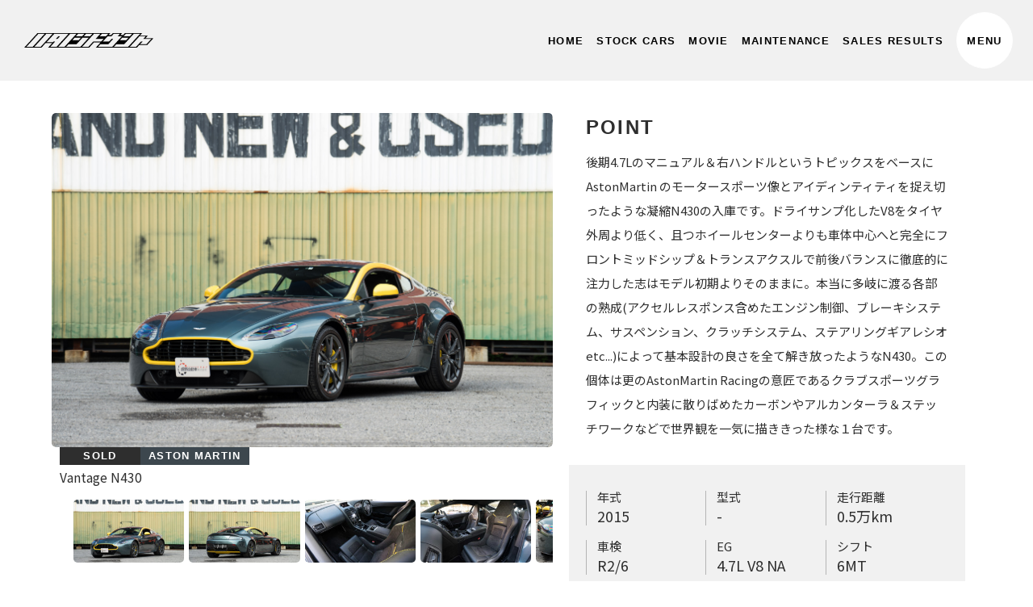

--- FILE ---
content_type: text/html; charset=UTF-8
request_url: https://cars-hatano.com/stock/vantage-n430-3/
body_size: 8620
content:
<!DOCTYPE html>
<html lang="ja">

<head>
  <meta charset="UTF-8">
  <meta name="viewport" content="width=device-width, initial-scale=1.0">
  <meta http-equiv="X-UA-Compatible" content="ie=edge">

  <title>Vantage N430 | 畑野自動車</title>

	<link rel="icon" href="https://cars-hatano.com/websys/wp-content/themes/hatano/assets/images/common/icon/favicon.ico" />

	<!-- css -->
	
	<link rel="stylesheet" href="https://cars-hatano.com/websys/wp-content/themes/hatano/assets/css/common.css">

			<!-- STOCK -->
		<!-- 記事詳細 -->
			<!-- plugin:swiper -->
			<link rel="stylesheet" href="https://cars-hatano.com/websys/wp-content/themes/hatano/assets/plugin/swiper.min.css">
			<script src="https://cars-hatano.com/websys/wp-content/themes/hatano/assets/plugin/swiper.min.js"></script>
			<link rel="stylesheet" href="https://cars-hatano.com/websys/wp-content/themes/hatano/assets/css/stock_detail.css">
					
		
	
<!-- All In One SEO Pack 3.6.2[198,210] -->
<script type="application/ld+json" class="aioseop-schema">{}</script>
<link rel="canonical" href="https://cars-hatano.com/stock/vantage-n430-3/" />
<meta property="og:type" content="article" />
<meta property="og:title" content="Vantage N430 | 畑野自動車" />
<meta property="og:url" content="https://cars-hatano.com/stock/vantage-n430-3/" />
<meta property="og:site_name" content="畑野自動車" />
<meta property="og:image" content="https://cars-hatano.com/websys/wp-content/uploads/2020/07/DSC07375_1-1900x1267.jpg" />
<meta property="article:published_time" content="2020-07-16T09:16:28Z" />
<meta property="article:modified_time" content="2020-07-29T08:06:16Z" />
<meta property="og:image:secure_url" content="https://cars-hatano.com/websys/wp-content/uploads/2020/07/DSC07375_1-1900x1267.jpg" />
<meta name="twitter:card" content="summary" />
<meta name="twitter:title" content="Vantage N430 | 畑野自動車" />
<meta name="twitter:image" content="https://cars-hatano.com/websys/wp-content/uploads/2020/07/DSC07375_1-1900x1267.jpg" />
<!-- All In One SEO Pack -->
<link rel='dns-prefetch' href='//s.w.org' />
		<script type="text/javascript">
			window._wpemojiSettings = {"baseUrl":"https:\/\/s.w.org\/images\/core\/emoji\/13.0.0\/72x72\/","ext":".png","svgUrl":"https:\/\/s.w.org\/images\/core\/emoji\/13.0.0\/svg\/","svgExt":".svg","source":{"concatemoji":"https:\/\/cars-hatano.com\/websys\/wp-includes\/js\/wp-emoji-release.min.js?ver=5.5.17"}};
			!function(e,a,t){var n,r,o,i=a.createElement("canvas"),p=i.getContext&&i.getContext("2d");function s(e,t){var a=String.fromCharCode;p.clearRect(0,0,i.width,i.height),p.fillText(a.apply(this,e),0,0);e=i.toDataURL();return p.clearRect(0,0,i.width,i.height),p.fillText(a.apply(this,t),0,0),e===i.toDataURL()}function c(e){var t=a.createElement("script");t.src=e,t.defer=t.type="text/javascript",a.getElementsByTagName("head")[0].appendChild(t)}for(o=Array("flag","emoji"),t.supports={everything:!0,everythingExceptFlag:!0},r=0;r<o.length;r++)t.supports[o[r]]=function(e){if(!p||!p.fillText)return!1;switch(p.textBaseline="top",p.font="600 32px Arial",e){case"flag":return s([127987,65039,8205,9895,65039],[127987,65039,8203,9895,65039])?!1:!s([55356,56826,55356,56819],[55356,56826,8203,55356,56819])&&!s([55356,57332,56128,56423,56128,56418,56128,56421,56128,56430,56128,56423,56128,56447],[55356,57332,8203,56128,56423,8203,56128,56418,8203,56128,56421,8203,56128,56430,8203,56128,56423,8203,56128,56447]);case"emoji":return!s([55357,56424,8205,55356,57212],[55357,56424,8203,55356,57212])}return!1}(o[r]),t.supports.everything=t.supports.everything&&t.supports[o[r]],"flag"!==o[r]&&(t.supports.everythingExceptFlag=t.supports.everythingExceptFlag&&t.supports[o[r]]);t.supports.everythingExceptFlag=t.supports.everythingExceptFlag&&!t.supports.flag,t.DOMReady=!1,t.readyCallback=function(){t.DOMReady=!0},t.supports.everything||(n=function(){t.readyCallback()},a.addEventListener?(a.addEventListener("DOMContentLoaded",n,!1),e.addEventListener("load",n,!1)):(e.attachEvent("onload",n),a.attachEvent("onreadystatechange",function(){"complete"===a.readyState&&t.readyCallback()})),(n=t.source||{}).concatemoji?c(n.concatemoji):n.wpemoji&&n.twemoji&&(c(n.twemoji),c(n.wpemoji)))}(window,document,window._wpemojiSettings);
		</script>
		<style type="text/css">
img.wp-smiley,
img.emoji {
	display: inline !important;
	border: none !important;
	box-shadow: none !important;
	height: 1em !important;
	width: 1em !important;
	margin: 0 .07em !important;
	vertical-align: -0.1em !important;
	background: none !important;
	padding: 0 !important;
}
</style>
	<link rel='stylesheet' id='wp-block-library-css'  href='https://cars-hatano.com/websys/wp-includes/css/dist/block-library/style.min.css?ver=5.5.17' type='text/css' media='all' />
<link rel='stylesheet' id='yith-infs-style-css'  href='https://cars-hatano.com/websys/wp-content/plugins/yith-infinite-scrolling/assets/css/frontend.css?ver=1.2.0' type='text/css' media='all' />
<script type='text/javascript' src='https://cars-hatano.com/websys/wp-includes/js/jquery/jquery.js?ver=1.12.4-wp' id='jquery-core-js'></script>
<link rel="https://api.w.org/" href="https://cars-hatano.com/wp-json/" /><link rel="EditURI" type="application/rsd+xml" title="RSD" href="https://cars-hatano.com/websys/xmlrpc.php?rsd" />
<link rel="wlwmanifest" type="application/wlwmanifest+xml" href="https://cars-hatano.com/websys/wp-includes/wlwmanifest.xml" /> 
<link rel='prev' title='V8 Vantage' href='https://cars-hatano.com/stock/v8-vantage/' />
<link rel='next' title='Exige CUP190' href='https://cars-hatano.com/stock/exige-cup190/' />
<meta name="generator" content="WordPress 5.5.17" />
<link rel='shortlink' href='https://cars-hatano.com/?p=1572' />
<link rel="alternate" type="application/json+oembed" href="https://cars-hatano.com/wp-json/oembed/1.0/embed?url=https%3A%2F%2Fcars-hatano.com%2Fstock%2Fvantage-n430-3%2F" />
<link rel="alternate" type="text/xml+oembed" href="https://cars-hatano.com/wp-json/oembed/1.0/embed?url=https%3A%2F%2Fcars-hatano.com%2Fstock%2Fvantage-n430-3%2F&#038;format=xml" />

	<!-- Global site tag (gtag.js) - Google Analytics -->
	<script async src="https://www.googletagmanager.com/gtag/js?id=UA-16406460-1"></script>
	<script>
		window.dataLayer = window.dataLayer || [];
		function gtag(){dataLayer.push(arguments);}
		gtag('js', new Date());

		gtag('config', 'UA-16406460-1');
	</script>

  
<!-- デバッグ警告: All In One SEO Packメタデータがwp_headフィルタから再度含まれました。 2回呼び出されました。 -->
<link rel='dns-prefetch' href='//s.w.org' />
<script type='text/javascript' src='https://cars-hatano.com/websys/wp-includes/js/wp-embed.min.js?ver=5.5.17' id='wp-embed-js'></script>
<link rel="https://api.w.org/" href="https://cars-hatano.com/wp-json/" /><link rel="EditURI" type="application/rsd+xml" title="RSD" href="https://cars-hatano.com/websys/xmlrpc.php?rsd" />
<link rel="wlwmanifest" type="application/wlwmanifest+xml" href="https://cars-hatano.com/websys/wp-includes/wlwmanifest.xml" /> 
<link rel='prev' title='V8 Vantage' href='https://cars-hatano.com/stock/v8-vantage/' />
<link rel='next' title='Exige CUP190' href='https://cars-hatano.com/stock/exige-cup190/' />
<meta name="generator" content="WordPress 5.5.17" />
<link rel='shortlink' href='https://cars-hatano.com/?p=1572' />
<link rel="alternate" type="application/json+oembed" href="https://cars-hatano.com/wp-json/oembed/1.0/embed?url=https%3A%2F%2Fcars-hatano.com%2Fstock%2Fvantage-n430-3%2F" />
<link rel="alternate" type="text/xml+oembed" href="https://cars-hatano.com/wp-json/oembed/1.0/embed?url=https%3A%2F%2Fcars-hatano.com%2Fstock%2Fvantage-n430-3%2F&#038;format=xml" />

</head>

<body>



<!-- nav -->
<header class="bg-color">
			<div class="header_logo">
		<a href="https://cars-hatano.com/">
			<span class="visible-lg"><img src="https://cars-hatano.com/websys/wp-content/themes/hatano/assets/images/common/logo_header.png" alt="畑野自動車"></span>
			<span class="visible-md visible-sm"><img src="https://cars-hatano.com/websys/wp-content/themes/hatano/assets/images/common/logo_header_sp.png" alt="畑野自動車"></span>
		</a>
	</div>
		<div class="ham" id="js-ham">
		<span class="ham_item"></span>
		<span class="ham_item"></span>
		<span class="ham_item"></span>
	</div>
	<div class="mask"></div>
	<nav class="gnav">
		<a class="gnav_item ff-avenir" href="https://cars-hatano.com/"><span>HOME</span></a>
		<a class="gnav_item ff-avenir" href="https://cars-hatano.com/stock/"><span>STOCK CARS</span></a>
		<a class="gnav_item ff-avenir" href="https://cars-hatano.com/movie/"><span>MOVIE</span></a>
		<a class="gnav_item ff-avenir" href="https://cars-hatano.com/maintenance/"><span>MAINTENANCE</span></a>
		<a class="gnav_item ff-avenir" href="https://cars-hatano.com/salesresults/"><span>SALES RESULTS</span></a>
		<a class="gnav_item gnav_item-circle ff-avenir" id="js-drawerMenu">MENU</a>
	</nav>
	<div class="drawerMenu">
		<nav class="drawerMenu_nav">
			<a class="gnav_item gnav_item-home ff-avenir" href="https://cars-hatano.com/"><span>HOME</span></a>
			<a class="gnav_item ff-avenir" href="https://cars-hatano.com/news-all/"><span>NEWS/EVENT</span></a>
			<a class="gnav_item ff-avenir" href="https://cars-hatano.com/stock/"><span>STOCK CARS</span></a>
			<a class="gnav_item ff-avenir" href="https://cars-hatano.com/movie/"><span>MOVIE</span></a>
			<a class="gnav_item ff-avenir" href="https://cars-hatano.com/maintenance/"><span>MAINTENANCE</span></a>
			<a class="gnav_item ff-avenir" href="https://cars-hatano.com/salesresults/"><span>SALES RESULTS</span></a>
			<a class="gnav_item ff-avenir" href="https://cars-hatano.com/company/"><span>COMPANY</span></a>
			<a class="gnav_item ff-avenir" href="https://cars-hatano.com/inquiry/"><span>CONTACT</span></a>
			<ul class="sns_list">
				<li class="sns_item"><a href="https://goo.gl/maps/yckyqPDyY4WtmVw16" target="_blank" rel="noopener noreferrer"><img src="https://cars-hatano.com/websys/wp-content/themes/hatano/assets/images/common/icon/icon_map.png" alt="アイコン：マップ"></a></li>
				<li class="sns_item"><a href="https://www.facebook.com/carshatano/" target="_blank" rel="noopener noreferrer"><img src="https://cars-hatano.com/websys/wp-content/themes/hatano/assets/images/common/icon/icon_fb.png" alt="アイコン：フェイスブック"></a></li>
				<li class="sns_item"><a href="tel:0489242581"><img src="https://cars-hatano.com/websys/wp-content/themes/hatano/assets/images/common/icon/icon_tel.png" alt="アイコン：電話"></a></li>
			</ul>
		</nav>
	</div>
</header>
		
		<main class="pg-scroll">

			<div class="stock_details_container">
				<div class="stock_details_inner">
					<div class="img_content">

						<div class="img_block">
							<div class="scroll_block">
								<div class="swiper-container slider-top">
									<div class="swiper-wrapper">
																																															<div class="swipermain swiper-slide"><img src="https://cars-hatano.com/websys/wp-content/uploads/2020/07/DSC07323.jpg" alt=""></div>
																																					<div class="swipermain swiper-slide"><img src="https://cars-hatano.com/websys/wp-content/uploads/2020/07/DSC07331.jpg" alt=""></div>
																																					<div class="swipermain swiper-slide"><img src="https://cars-hatano.com/websys/wp-content/uploads/2020/07/DSC07286.jpg" alt=""></div>
																																					<div class="swipermain swiper-slide"><img src="https://cars-hatano.com/websys/wp-content/uploads/2020/07/DSC07291.jpg" alt=""></div>
																																					<div class="swipermain swiper-slide"><img src="https://cars-hatano.com/websys/wp-content/uploads/2020/07/DSC07346.jpg" alt=""></div>
																																					<div class="swipermain swiper-slide"><img src="https://cars-hatano.com/websys/wp-content/uploads/2020/07/DSC07375_1.jpg" alt=""></div>
																																					<div class="swipermain swiper-slide"><img src="https://cars-hatano.com/websys/wp-content/uploads/2020/07/DSC07343.jpg" alt=""></div>
																																					<div class="swipermain swiper-slide"><img src="https://cars-hatano.com/websys/wp-content/uploads/2020/07/DSC07360.jpg" alt=""></div>
																																					<div class="swipermain swiper-slide"><img src="https://cars-hatano.com/websys/wp-content/uploads/2020/07/DSC07386.jpg" alt=""></div>
																															</div>
									<div class="swiper-scrollbar"></div>
								</div>
							</div><!-- scroll_block -->
								<div class="l-img_body">
																			<p class="img_cat c-sold ff-avenir">SOLD</p>
																																							<p class="img_cat--cate c-cate_car ff-avenir">ASTON MARTIN</p>																												<div class="img_desc">
										<p class="name">Vantage N430</p>
																																								</div>
								</div>
						</div><!-- img_block -->

						<div class="scroll_block stock-scroll_block">
							<div class="swiper-container slider-thumbnail">
								<div class="swiper-wrapper">
																																											<div class="swiperno swiper-slide"><img src="https://cars-hatano.com/websys/wp-content/uploads/2020/07/DSC07323-240x137.jpg" alt=""></div>
																																		<div class="swiperno swiper-slide"><img src="https://cars-hatano.com/websys/wp-content/uploads/2020/07/DSC07331-240x137.jpg" alt=""></div>
																																		<div class="swiperno swiper-slide"><img src="https://cars-hatano.com/websys/wp-content/uploads/2020/07/DSC07286-240x137.jpg" alt=""></div>
																																		<div class="swiperno swiper-slide"><img src="https://cars-hatano.com/websys/wp-content/uploads/2020/07/DSC07291-240x137.jpg" alt=""></div>
																																		<div class="swiperno swiper-slide"><img src="https://cars-hatano.com/websys/wp-content/uploads/2020/07/DSC07346-240x137.jpg" alt=""></div>
																																		<div class="swiperno swiper-slide"><img src="https://cars-hatano.com/websys/wp-content/uploads/2020/07/DSC07375_1-240x137.jpg" alt=""></div>
																																		<div class="swiperno swiper-slide"><img src="https://cars-hatano.com/websys/wp-content/uploads/2020/07/DSC07343-240x137.jpg" alt=""></div>
																																		<div class="swiperno swiper-slide"><img src="https://cars-hatano.com/websys/wp-content/uploads/2020/07/DSC07360-240x137.jpg" alt=""></div>
																																		<div class="swiperno swiper-slide"><img src="https://cars-hatano.com/websys/wp-content/uploads/2020/07/DSC07386-240x137.jpg" alt=""></div>
																												</div>
							</div>
						</div><!-- scroll_block -->

					</div><!-- img_container -->

					<div class="text_content">
							<div class="scroll_block">
								<div class="swiper-container slider-txt">
									<div class="swiper-wrapper">
																																			<div class="swipertxt swiper-slide"><p>純正オプションのスポーツサスペンションが組み込まれています。従来のヴァンテージは路面凹凸に柔らかく＆細かく追従し、フラットでマイルドな乗り味を重視していた反面、大きな入力（ロングコーナーなど）にはバンプラバーを使ってコシを演出していました。このN430に追加されている「スポーツサスペンション」では始めから高いレートスプリングと減衰力で締め上げてあり、細かな切り返しにもロール少なく俊敏に反応し、底付き感のないクリアーな印象へとチューンされています。</p></div>
																									<div class="swipertxt swiper-slide"><p></p></div>
																									<div class="swipertxt swiper-slide"><p>カーボンバケットシートにカーボンダッシュトリム。アルカンターラステアリングなどレーシーな素材が散りばめられていながら丁寧なエレクトロンイエローステッチなどでブランドの持つ素材の良さなどを表現しきっているインテリア。なんと104万円のオプションBang&Olufsen Beosound 1000Wオーディオシステムが装備されています。</p></div>
																									<div class="swipertxt swiper-slide"><p>スポーツ走行でも充分に耐えうる剛性を持つカーボンファイバーライトウェイトシート。カーボンファイバートリムや随所に用いられたアルカンターラによってアストンマーティン らしい成熟したスポーツ性能のビジュアル化に成功している様に感じます。何よりも羨ましいのがロックトゥロックが3.04から2.62回転まで速められた事。今まで(4.3L比)FSWのAコーナーでは切り足しが必要だった局面でも脇の中に収まるイメージへ。</p></div>
																									<div class="swipertxt swiper-slide"><p>元々が飛ばされた形跡もなく大切にドライブされていたことが強く印象付けられる状態ですが、バンパー+ボンネット+Fフェンダー左右+Aピラーにはプロテクションフィルムが貼られています。</p></div>
																									<div class="swipertxt swiper-slide"><p>首都高などの中速域ではバランスの良さからくる「舐める様なハンドリング」の喜びが連綿と続き、高速域ではフロントミッドに搭載されたエンジンがリフトを抑え、ナーバスさが全く無いので高速ツーリングなどもお楽しみ頂けます。</p></div>
																									<div class="swipertxt swiper-slide"><p>380mmにまで拡大された2ピースブレーキローターと対向6ピストンキャリパーは初期タッチも滑らかで足裏に吸い付く様なブレーキタッチ。そしてそのままでサーキットに持ち込んでも必要十分な容量が確保されました。</p></div>
																									<div class="swipertxt swiper-slide"><p>ドライサンプ。フロントミッドシップV8にトランスアクスルなどカタログに表記されたこと以上に、VHプラットフォームの美しいアルミニウム構造材や、堅牢なM14ホイールボルトと強大なハブベアリング、そしてステアリングフィードバックに腐心したホイールオフセットなどなど。噛めば噛むほど好きになれる様なエンジニアリングをお楽しみいただけるヴァンテージです。</p></div>
																									<div class="swipertxt swiper-slide"><p>ドライサンプ、トランスアクスル、完全にストラットより内側に仕込まれたV8 etc...本気のパッケージながら、アストンマーティン独特の上質な世界観でドライバーを包んでくれるヴァンテージ。エンジン搭載の低さは見た目のインパクト以上にコーナリングへの影響が絶大で「まるでコマの様」とよく評されますが「まさに」の旋回フィールに思わず笑みが出ます。</p></div>
																															</div>
								</div>
							</div><!-- scroll_block -->
					</div><!-- text_content -->

					
					<div class="cat_block">
							<a href="https://cars-hatano.com/stock/?country-16=16" class="cat_item">BRITISH</a><a href="https://cars-hatano.com/stock/?color-32=32" class="cat_item">GREEN</a><a href="https://cars-hatano.com/stock/?drivetrain-26=26" class="cat_item">NA</a><a href="https://cars-hatano.com/stock/?drivetrain-43=43" class="cat_item">MT</a><a href="https://cars-hatano.com/stock/?drivetrain-40=40" class="cat_item">FR</a><a href="https://cars-hatano.com/stock/?drivetrain-39=39" class="cat_item">V8</a><a href="https://cars-hatano.com/stock/?other-56=56" class="cat_item">RHD</a><a href="https://cars-hatano.com/stock/?other-57=57" class="cat_item">2 SEATER</a>						</div><!-- cat_block -->
				</div>

				<div class="stock_details_inner">

									<div class="description_content">
						<div class="point_block">
							<h3 class="point_heading ff-avenir">POINT</h3>
							<div class="point_text">
								<p>後期4.7Lのマニュアル＆右ハンドルというトピックスをベースにAstonMartin のモータースポーツ像とアイディンティティを捉え切ったような凝縮N430の入庫です。ドライサンプ化したV8をタイヤ外周より低く、且つホイールセンターよりも車体中心へと完全にフロントミッドシップ＆トランスアクスルで前後バランスに徹底的に注力した志はモデル初期よりそのままに。本当に多岐に渡る各部の熟成(アクセルレスポンス含めたエンジン制御、ブレーキシステム、サスペンション、クラッチシステム、ステアリングギアレシオetc...)によって基本設計の良さを全て解き放ったようなN430。この個体は更のAstonMartin Racingの意匠であるクラブスポーツグラフィックと内装に散りばめたカーボンやアルカンターラ＆ステッチワークなどで世界観を一気に描ききった様な１台です。</p>
							</div>
						</div>
					</div>
				
					<div class="description_content bg-color">
						<div class="desc_sprit_block">
																																																		<dl class="desc_box">
								<dt class="desc_head">年式</dt>
								<dd class="desc_body">2015</dd>
							</dl>
						
													<dl class="desc_box">
								<dt class="desc_head">型式</dt>
								<dd class="desc_body">-</dd>
							</dl>
						
													<dl class="desc_box">
								<dt class="desc_head">走行距離</dt>
								<dd class="desc_body">0.5万km</dd>
							</dl>
						
													<dl class="desc_box">
								<dt class="desc_head">車検</dt>
								<dd class="desc_body">R2/6</dd>
							</dl>
						
													<dl class="desc_box">
								<dt class="desc_head">EG</dt>
								<dd class="desc_body">4.7L V8  NA</dd>
							</dl>
						
													<dl class="desc_box">
								<dt class="desc_head">シフト</dt>
								<dd class="desc_body">6MT</dd>
							</dl>
						
													<dl class="desc_box">
								<dt class="desc_head">ハンドル</dt>
								<dd class="desc_body">右ハンドル</dd>
							</dl>
						
													<dl class="desc_box">
								<dt class="desc_head">輸入属性</dt>
								<dd class="desc_body">ディーラー車</dd>
							</dl>
						
													<dl class="desc_box">
								<dt class="desc_head">修復歴</dt>
								<dd class="desc_body">なし</dd>
							</dl>
						
													<dl class="desc_box">
								<dt class="desc_head">出力/トルク</dt>
								<dd class="desc_body">436ps/50.0kgm</dd>
							</dl>
						
													<dl class="desc_box">
								<dt class="desc_head">車体重量</dt>
								<dd class="desc_body">1,610kg</dd>
							</dl>
						
													<dl class="desc_box">
								<dt class="desc_head">全長×全幅×全高</dt>
								<dd class="desc_body">439×187×126</dd>
							</dl>
						
						
													</div>

						<div class="desc_one_block">
							<dl class="desc_box">
							<dt class="desc_head">純正装備/純正オプション</dt>
								<dd class="desc_body">○アローログリーン　○オブシディアンブラックレザー&アルカンターラ　○エレクトロンイエローステッチ　○ピュアブラックアルカンターラヘッドライニング　○オブシディアンブラック（ヘヴィウエイト）カーペット　○オブシディアンブラックアルカンターラステアリング　○オブシディアンブラックアルカンターラシフトノブ<br />
○レーシングイエローシートストライプ<br />
↓純正オプション↓<br />
○クラブスポーツグラフィックパック　○Bang&Olufsen Beosound(1000W)　○カーボンファイバーライトウエイトシート（N430刺繍）　○カーナビ＆バックカメラ　○セカンドガラスキー　○カーボンファイバートリム<br />
○フロントパーキングセンサー　○クルーズコントロール　○自動防眩ミラー<br />
○イエローペインテッドブレーキキャリパー　○グラファイトフォージド10スポークホイール　○スポーツサスペンション　</dd>
							</dl>
						</div>
						<div class="desc_one_block">
							<dl class="desc_box">
							<dt class="desc_head">追加装備/モディファイ</dt>
								<dd class="desc_body">□Bluetoothシステムアップデート　□プロテクションフィルム（バンパー+ボンネット+Fフェンダー左右+Aピラー）　□ETC車載器　□禁煙車両<br />
□整備記録簿(292km,1453km,2260km,4504km)4枚保管</dd>
							</dl>
						</div>
					</div><!-- description_content -->
				</div>

			</div><!-- stock_details_content -->

			<section class="cv_area">
				<div class="cv_content c-reserve">
					<a href="https://cars-hatano.com/inquiry/?kind=reservation">
						<h2 class="cv_heading"><span class="ff-avenir">RESERVATION</span>ご来店予約</h2>
						<p class="cv_text">翌日のご予約に関しましては、直接お電話にて<br>
							ご指示くださいますようお願い申し上げます</p>
					</a>
				</div>
				<div class="cv_content c-contact">
					<a href="tel:0489242581">
						<h2 class="c-contact__heading">電話での問い合わせ</h2>
						<p class="c-contact__tel"><span class="ff-avenir">048-924-2581</span></p>
						<p class="c-contact__text">営業時間 10:00 - 18:00<span>／</span>定休日 火曜日</p>
					</a>
				</div>
			</section><!-- cv_area -->

						<section class="recommend">
				<div class="l-content-lg">
					<h2 class="c-heading u-topHeading">RECOMMENDED</h2>
				</div>
				<div class="l-scrollContent">
					<div class="swiper-container recommend-scroll-swiper">
						<ul class="swiper-wrapper recommend_list">
													<li class="swiper-slide recommend_item">
								<a href="https://cars-hatano.com/stock/v12-vantage-2/" class="is-img-scale">
									<div class="recommend_img l-thumbnail">
										<div class="thumbnail">
										<img src="https://cars-hatano.com/websys/wp-content/uploads/2020/07/106237168_3398097183534023_931217429060399022_o-1-324x222.jpg" alt=" . $thumbnail_alt1 . ">										</div>
									</div>
									<div class="recommend_cat_top ff-avenir">ASTON MARTIN</div>																			<div class="recommend_cat_bottom ff-avenir c-sold">SOLD</div>
																	</a>
							</li>
													<li class="swiper-slide recommend_item">
								<a href="https://cars-hatano.com/stock/v12-vantage/" class="is-img-scale">
									<div class="recommend_img l-thumbnail">
										<div class="thumbnail">
										<img src="https://cars-hatano.com/websys/wp-content/uploads/2020/07/DSC08444-324x222.jpg" alt=" . $thumbnail_alt1 . ">										</div>
									</div>
									<div class="recommend_cat_top ff-avenir">ASTON MARTIN</div>																			<div class="recommend_cat_bottom ff-avenir c-sold">SOLD</div>
																	</a>
							</li>
													<li class="swiper-slide recommend_item">
								<a href="https://cars-hatano.com/stock/v8-vantage/" class="is-img-scale">
									<div class="recommend_img l-thumbnail">
										<div class="thumbnail">
										<img src="https://cars-hatano.com/websys/wp-content/uploads/2020/07/DSC07906-324x222.jpg" alt=" . $thumbnail_alt1 . ">										</div>
									</div>
									<div class="recommend_cat_top ff-avenir">ASTON MARTIN</div>																			<div class="recommend_cat_bottom ff-avenir c-sold">SOLD</div>
																	</a>
							</li>
													<li class="swiper-slide recommend_item">
								<a href="https://cars-hatano.com/stock/v8-vantage-4-3/" class="is-img-scale">
									<div class="recommend_img l-thumbnail">
										<div class="thumbnail">
										<img src="https://cars-hatano.com/websys/wp-content/uploads/2020/07/DSC08898-324x222.jpg" alt=" . $thumbnail_alt1 . ">										</div>
									</div>
									<div class="recommend_cat_top ff-avenir">ASTON MARTIN</div>																			<div class="recommend_cat_bottom ff-avenir c-sold">SOLD</div>
																	</a>
							</li>
													<li class="swiper-slide recommend_item">
								<a href="https://cars-hatano.com/stock/stock-1542/" class="is-img-scale">
									<div class="recommend_img l-thumbnail">
										<div class="thumbnail">
										<img src="https://cars-hatano.com/websys/wp-content/uploads/2020/07/DSC01871-324x222.jpg" alt=" . $thumbnail_alt1 . ">										</div>
									</div>
									<div class="recommend_cat_top ff-avenir">ASTON MARTIN</div>																			<div class="recommend_cat_bottom ff-avenir c-sold">SOLD</div>
																	</a>
							</li>
													<li class="swiper-slide recommend_item">
								<a href="https://cars-hatano.com/stock/vantage-n430-2/" class="is-img-scale">
									<div class="recommend_img l-thumbnail">
										<div class="thumbnail">
										<img src="https://cars-hatano.com/websys/wp-content/uploads/2020/07/DSC00364-324x222.jpg" alt=" . $thumbnail_alt1 . ">										</div>
									</div>
									<div class="recommend_cat_top ff-avenir">ASTON MARTIN</div>																			<div class="recommend_cat_bottom ff-avenir c-sold">SOLD</div>
																	</a>
							</li>
													<li class="swiper-slide recommend_item">
								<a href="https://cars-hatano.com/stock/vantage-n430/" class="is-img-scale">
									<div class="recommend_img l-thumbnail">
										<div class="thumbnail">
										<img src="https://cars-hatano.com/websys/wp-content/uploads/2020/07/DSC04320-324x222.jpg" alt=" . $thumbnail_alt1 . ">										</div>
									</div>
									<div class="recommend_cat_top ff-avenir">ASTON MARTIN</div>																			<div class="recommend_cat_bottom ff-avenir c-sold">SOLD</div>
																	</a>
							</li>
												</ul>
						<div class="swiper-scrollbar"></div>
					</div>
				</div>
			</section><!-- recommend -->
			
			<div class="breadcrumbs bg-color">
				<div class="l-content-lg">
					<ul class="breadcrumbs_list">
						<li class="breadcrumbs_item"><a href="https://cars-hatano.com/" class="breadcrumbs_link">HOME</a></li>
						<li class="breadcrumbs_item"><a href="https://cars-hatano.com/stock/" class="breadcrumbs_link">STOCK</a></li>
						<li class="breadcrumbs_item">Vantage N430</li>
					</ul>
				</div>
			</div>


		</main>


<footer>
	<small class="copy ff-avenir">©2020 CARS HATANO CO,.LTD.</small>
	<div class="f_nav">
		<div class="f_nav_list">
			<a href="https://cars-hatano.com/privacypolicy/" class="ff-avenir f_privacy">privacy policy</a>
		</div>
		<ul class="f_nav_list f_sns_list">
			<li class="f_nav_item"><a href="https://goo.gl/maps/yckyqPDyY4WtmVw16" target="_blank" rel="noopener noreferrer"><img src="https://cars-hatano.com/websys/wp-content/themes/hatano/assets/images/common/icon/icon_map.png" alt="アイコン：マップ"></a></li>
			<li class="f_nav_item"><a href="https://www.facebook.com/carshatano/" target="_blank" rel="noopener noreferrer"><img src="https://cars-hatano.com/websys/wp-content/themes/hatano/assets/images/common/icon/icon_fb.png" alt="アイコン：フェイスブック"></a></li>
			<li class="f_nav_item"><a href="tel:0489242581"><img src="https://cars-hatano.com/websys/wp-content/themes/hatano/assets/images/common/icon/icon_tel.png" alt="アイコン：電話"></a></li>
		</ul>
	</div>
</footer>
	<!-- branch -->
	
<script src="//ajax.googleapis.com/ajax/libs/jquery/3.4.1/jquery.min.js"></script>
<script src="https://cars-hatano.com/websys/wp-content/themes/hatano/assets/js/common.js"></script>

<!-- BlockRevealers -->
<script src="https://cars-hatano.com/websys/wp-content/themes/hatano/assets/plugin/anime.min.js"></script>
<script src="https://cars-hatano.com/websys/wp-content/themes/hatano/assets/plugin/main.js"></script>
<script src="https://cars-hatano.com/websys/wp-content/themes/hatano/assets/plugin/scrollMonitor.js"></script>


			<!-- STOCK -->
		<!-- 記事詳細 -->
			<!-- swiper 個別指定-->
			<script src="https://cars-hatano.com/websys/wp-content/themes/hatano/assets/js/swiper.js"></script>

		
		
	<script type='text/javascript' src='https://cars-hatano.com/websys/wp-content/plugins/yith-infinite-scrolling/assets/js/yith.infinitescroll.min.js?ver=1.2.0' id='yith-infinitescroll-js'></script>
<script type='text/javascript' id='yith-infs-js-extra'>
/* <![CDATA[ */
var yith_infs = {"navSelector":".pagination","nextSelector":".pager_next","itemSelector":".news_item","contentSelector":".pg-scroll","loader":"http:\/\/cars-hatano.com\/websys\/wp-content\/plugins\/yith-infinite-scrolling\/assets\/images\/loader.gif","shop":""};
var yith_infs = {"navSelector":".pagination","nextSelector":".pager_next","itemSelector":".news_item","contentSelector":".pg-scroll","loader":"http:\/\/cars-hatano.com\/websys\/wp-content\/plugins\/yith-infinite-scrolling\/assets\/images\/loader.gif","shop":""};
/* ]]> */
</script>
<script type='text/javascript' src='https://cars-hatano.com/websys/wp-content/plugins/yith-infinite-scrolling/assets/js/yith-infs.min.js?ver=1.2.0' id='yith-infs-js'></script>

</body>

</html>


--- FILE ---
content_type: text/css
request_url: https://cars-hatano.com/websys/wp-content/themes/hatano/assets/css/stock_detail.css
body_size: 2330
content:
/* ------------------------------
- stock_details
------------------------------ */
/* stock_details_container
------------------------------ */
.stock_details_container {
  color: #2e2e2e;
}

@media screen and (min-width: 640px) {
  .stock_details_container {
    margin: 40px auto;
    max-width: 90%;
  }
}

@media screen and (min-width: 1000px) {
  .stock_details_container {
    display: -webkit-box;
    display: -ms-flexbox;
    display: flex;
    width: 90%;
    max-width: 1200px;
  }
  .stock_details_inner {
    width: 53.9%;
    margin-right: 1.7%;
  }
}

/* img_content
------------------------------ */
.img_content {
  width: 100%;
  padding: 0 10px;
}

.img_content .swiper-container {
  overflow: hidden;
  border-radius: 5px;
}

.img_content .swiper-container img {
  border-radius: 5px;
}

.img_content .l-img_body {
  position: relative;
}

.img_content .img_cat {
  position: absolute;
  left: 10px;
  top: 0;
  font-size: 13px;
  font-weight: bold;
  display: inline-block;
  color: #ffffff;
  width: 100px;
  text-align: center;
}

.img_content .img_cat--cate {
  position: absolute;
  left: 110px;
  top: 0;
  font-size: 13px;
  font-weight: bold;
  display: inline-block;
  color: #ffffff;
  text-align: center;
	padding:0 10px;
}

.img_content .c-sale {
  background: #9f8130;
}

.img_content .c-sold {
  background: #2e2e2e;
}

.img_content .c-cate_car {
  background: #3d474e;
}

.img_content .img_desc {
  padding: 0 10px 0;
  margin-bottom: 15px;
  display: -webkit-box;
  display: -ms-flexbox;
  display: flex;
  align-items: flex-end;
  justify-content: space-between;
  font-size: 13px;
  min-height: 50px;
}

.img_content .name {
  font-size: 1.1em;
}

.img_content .price_area {
  display: -webkit-box;
  display: -ms-flexbox;
  display: flex;
  flex-direction: column;
}

.img_content .price_area .price_text, .img_content .price_area .price_num {
  display: block;
}

.img_content .price_area .price_text {
  font-size: 13px;
  font-weight: bold;
}

.img_content .price_area .price_num .num {
  font-size: 1.3em;
}

@media screen and (min-width: 1000px) {
  .img_content {
    margin-bottom: 26px;
    padding: 0;
  }
  .img_content .name {
    font-size: 1.2em;
  }
  .img_content .price_area .price_num .num {
    font-size: 1.38em;
  }
}
@media screen and (max-width: 1000px) {
	.img_content .img_cat--cate {
	  position: absolute;
	  left: 110px;
	  top: 0;
	  font-size: 13px;
	  font-weight: bold;
	  display: inline-block;
	  color: #ffffff;
	  text-align: center;
	}
	.img_content .img_desc {
	  min-height: 70px;
	}
	.img_content .price_area {
	    top: 25px;
	    position: absolute;
	    right: 0;
	}
}

/* swiper_content
------------------------------ */
@media screen and (max-width: 1000px) {
  .swiper-container .swiper-button-prev,
  .swiper-container .swiper-button-next {
    display: none;
  }
}

@media screen and (min-width: 1000px) {
  .stock-scroll_block {
    overflow: hidden;
    position: relative;
  }
  .swiper-container {
    width: 100%;
  }
  .swiper-container.slider-thumbnail {
    height: auto;
    overflow: visible;
    padding: 0 27px;
  }
  .swiper-container.slider-thumbnail .swiper-slide {
    width: 25%;
    height: 100%;
    overflow: hidden;
  }
  .swiper-container .swiper-button-prev,
  .swiper-container .swiper-button-next {
    position: absolute;
    height: 100%;
    top: 0;
    margin-top: 0;
    -ms-background-color: #333;
    background-color: #333;
    width: 27px;
    height: 100%;
    overflow: hidden;
  }
  .swiper-container .swiper-button-prev {
    left: 0;
  }
  .swiper-container .swiper-button-next {
    right: 0;
  }
  .swiper-container .swiper-button-prev::after,
  .swiper-container .swiper-button-next::after {
    content: '';
    width: 8px;
    height: 13px;
    opacity: 1;
    position: absolute;
    background-color: #333;
  }
  .swiper-container .swiper-button-prev::after {
    background-repeat: no-repeat;
    background-position: center;
    background-size: contain;
    background-image: url(../images/common/icon/swiper-arrow-prev.png);
  }
  .swiper-container .swiper-button-next::after {
    background-repeat: no-repeat;
    background-position: center;
    background-size: contain;
    background-image: url(../images/common/icon/swiper-arrow-next.png);
  }
}

/* cat_block
------------------------------ */
.cat_block {
  padding: 0 10px;
  margin: 15px 0 15px;
}

.cat_block .cat_item {
  font-size: 12px;
  color: #ffffff;
  background: #a9a9a9;
  padding: 3px 15px;
  border-radius: 13px;
  margin: 0 4px 7px 0;
}

@media screen and (min-width: 1000px) {
  margin: 15px 0 26px;
  .cat_block .cat_item {
    font-size: 14px;
  }
}

@media all and (-ms-high-contrast: none) {
  .cat_block .cat_item {
    padding: 5px 15px 1px;
  }
}

/* text_content
------------------------------ */
.text_content {
  padding: 20px 10px 0;
  line-height: 2;
}

.text_content p {
  line-height: 2;
}

@media screen and (min-width: 1000px) {
  .text_content {
    padding: 0;
    margin-bottom: 0;
    font-size: 15px;
  }
}

/* movie_content
------------------------------ */
.movie_content {
  margin: 20px 0;
  padding: 0 10px;
}

.movie_content .movie {
  position: relative;
  padding-bottom: 56.25%;
  height: 0;
  overflow: hidden;
}

.movie_content .movie iframe {
  position: absolute;
  top: 0;
  left: 0;
  width: 100%;
  height: 100%;
}

.movie_content .movie_box_text {
  padding: 10px 10px 0;
}

@media screen and (min-width: 1000px) {
  .movie_content {
    padding: 0;
  }
}

/* description_content
------------------------------ */
.description_content {
  padding: 10px 10px 20px;
}

.description_content .desc_box {
  border-left: 1px solid #b5b5b5;
  padding-left: 13px;
}

.description_content .desc_sprit_block {
  display: -webkit-box;
  display: -ms-flexbox;
  display: flex;
  flex-wrap: wrap;
}

.description_content .desc_sprit_block + .desc_one_block {
  margin-top: 18px;
}

.description_content .desc_sprit_block .desc_box {
  width: 31.8%;
  display: block;
  margin-top: 18px;
  font-size: 13px;
}

.description_content .desc_sprit_block .desc_box:not(:nth-child(3n)) {
  margin-right: 1.3%;
}

.description_content .desc_sprit_block .desc_head, .description_content .desc_sprit_block .desc_body {
  display: block;
}
.desc_price_info {
  display: flex;
  gap:0 0.5rem;
  flex-wrap: wrap;
  font-size: 13px;
}
@media screen and (min-width: 1000px) {
  .desc_price_info {
    font-size: 15px;
  }
}
.desc_price_info + .desc_price_info {
  margin-top: 5px;
}
.desc_price_info_num {
  margin-left: auto;
  font-size: 1.23em;
}
@media screen and (min-width: 1000px) {
  .desc_price_info_num {
    font-size: 1.2em;
  }
}
.description_content .desc_sprit_block .desc_head {
  margin-bottom: 5px;
}

.description_content .desc_sprit_block .desc_body {
  font-size: 1.23em;
  line-height: 1.3;
  word-wrap: break-word;
}

.description_content .desc_one_block + .desc_one_block {
  margin-top: 20px;
}

.description_content .desc_one_block .desc_box {
  width: 100%;
}

.description_content .desc_one_block .desc_head, .description_content .desc_one_block .desc_body {
  font-size: 13px;
}

.description_content .desc_one_block .desc_head {
  margin-bottom: 5px;
  vertical-align: middle;
  line-height: 1.3;
}

.description_content .desc_one_block .desc_body {
  line-height: 1.5;
  word-wrap: break-word;
}

.description_content .desc_one_block .desc_body a {
  color: #1976D2;
}

.description_content .point_block .point_heading {
  margin: 10px 0 0;
}

.description_content .point_block .point_text p {
  line-height: 2;
}

@media screen and (min-width: 1000px) {
  .description_content {
    padding: 0 21px 30px;
  }
  .description_content + .description_content {
    padding-top: 14px;
  }
  .description_content .desc_sprit_block .desc_box {
    font-size: 15px;
  }
  .description_content .desc_sprit_block .desc_body {
    font-size: 1.2em;
  }
  .description_content .desc_one_block .desc_head, .description_content .desc_one_block .desc_body {
    font-size: 15px;
  }
  .description_content .desc_one_block .desc_head {
    font-weight: bold;
  }
  .description_content .point_block .point_heading {
    margin: 0 0 10px;
    font-size: 24px;
  }
  .description_content .point_block .point_text {
    font-size: 15px;
  }
}

/* cv_area
------------------------------ */
.cv_area {
  margin-bottom: 27px;
}

.cv_area .cv_content a {
  display: block;
  width: 100%;
  height: 100%;
  padding: 21px 10px 26px;
}

.cv_area .cv_heading {
  font-size: 16px;
  border-bottom: 1px solid #cdcdcd;
  margin-bottom: 15px;
  padding-bottom: 15px;
  position: relative;
}

.cv_area .cv_heading span {
  display: block;
  font-size: 1.5em;
}

.cv_area .cv_heading::before, .cv_area .cv_heading::after {
  content: '';
  display: block;
  position: absolute;
}

.cv_area .cv_heading::before {
  border: 1px solid #cdcdcd;
  border-radius: 50%;
  width: 40px;
  height: 40px;
  right: 15px;
  top: 13%;
  transition: all 0.3s;
}

.cv_area .cv_heading::after {
  width: 20px;
  height: 6px;
  background: url(../images/common/icon/icon_arrow.png) center center/contain no-repeat;
  right: 24px;
  top: 37%;
}

.cv_area .c-reserve {
  background: #585858;
}

.cv_area .c-reserve a {
  color: #ffffff;
}

.cv_area .c-contact {
  border: 5px solid #585858;
  background-color: #ffffff;
  text-align: center;
}

.cv_area .c-contact a {
  display: -webkit-box;
  display: -ms-flexbox;
  display: flex;
  flex-direction: column;
  justify-content: center;
}

.cv_area .c-contact .c-contact__heading {
  font-size: 16px;
  letter-spacing: 0.11em;
}

.cv_area .c-contact .c-contact__tel {
  font-weight: bold;
  font-size: 30px;
  margin: 0 auto;
  letter-spacing: 0.11em;
}

.cv_area .c-contact .c-contact__tel span {
  padding-left: 48px;
  background: url(../images/common/icon/icon_tel.png) no-repeat center left/30px;
}

.cv_area .c-contact .c-contact__text {
  font-size: 16px;
  font-weight: bold;
  letter-spacing: 0.11em;
}

.cv_area .c-contact .c-contact__text span {
  color: #b8b8b8;
}

@media screen and (max-width: 340px) {
  .cv_area .c-contact .c-contact__text {
    font-size: 14px;
  }
}

@media screen and (min-width: 640px) {
  .cv_area .c-contact .c-contact__tel {
    margin: 10px auto;
  }
}

@media screen and (min-width: 1000px) {
  .cv_area {
    display: -webkit-box;
    display: -ms-flexbox;
    display: flex;
    max-width: 1300px;
    margin: 0 auto 27px;
  }
  .cv_area .cv_content {
    width: 50%;
  }
  .cv_area .cv_content a {
    padding: 30px;
  }
  .cv_area .cv_content a:hover .cv_heading::after {
    right: 21px;
  }
}

/* recommend
------------------------------ */
.recommend {
  padding: 0 0 27px;
}

.recommend .u-topHeading {
  margin-bottom: 10px;
}

.recommend .recommend_item a {
  width: 100%;
  position: relative;
}

.recommend .recommend_img {
  position: relative;
}

.recommend .recommend_cat_top {
  letter-spacing: 0;
  padding: 3px 6px 3px 9px;
  position: absolute;
  top: 14px;
  left: 0;
  font-size: 16px;
  background: #ffffff;
  z-index: 10;
}

.recommend .recommend_cat_bottom {
  position: absolute;
  bottom: 0;
  left: 0;
  color: #ffffff;
  font-size: 12px;
  font-weight: bold;
  width: 100px;
  text-align: center;
  padding: 5px 0;
  z-index: 10;
}

.recommend .c-sale {
  background: #9f8130;
}

.recommend .c-sold {
  background: #2e2e2e;
}

/*# sourceMappingURL=maps/stock_detail.css.map */


--- FILE ---
content_type: application/javascript
request_url: https://cars-hatano.com/websys/wp-content/themes/hatano/assets/js/swiper.js
body_size: 628
content:
"use strict";

// top
var topSwiper = new Swiper('.top-swiper', {
  freeMode: true,
  spaceBetween: 6,
  slidesPerView: 3,
  autoplay: {
    delay: 3000,
    stopOnLastSlide: false,
    disableOnInteraction: true,
    reverseDirection: false
  },
  scrollbar: {
    el: '.swiper-scrollbar',
    hide: false,
    draggable: true
  },
  breakpoints: {
    640: {
      slidesPerView: 6,
      spaceBetween: 6
    }
  }
}); // top news

var topSwiper = new Swiper('.top-news-swiper', {
  freeMode: true,
  spaceBetween: 6,
  slidesPerView: 2,
  autoplay: {
    delay: 5000,
    stopOnLastSlide: false,
    disableOnInteraction: true,
    reverseDirection: false
  },
  scrollbar: {
    el: '.swiper-scrollbar',
    hide: false,
    draggable: true
  },
  breakpoints: {
    640: {
      slidesPerView: 4,
      spaceBetween: 6
    }
  }
}); // top newStock

var topSwiper = new Swiper('.top-newstock-swiper', {
  freeMode: true,
  spaceBetween: 6,
  slidesPerView: 2,
  autoplay: {
    delay: 5000,
    stopOnLastSlide: false,
    disableOnInteraction: true,
    reverseDirection: false
  },
  scrollbar: {
    el: '.swiper-scrollbar',
    hide: false,
    draggable: true
  },
  breakpoints: {
    640: {
      slidesPerView: 4,
      spaceBetween: 6
    }
  }
}); // stock details
//thumbnail

var sliderThumbnail = new Swiper('.slider-thumbnail', {
  slidesPerView: 4,
  freeMode: true,
  watchSlidesVisibility: true,
  watchSlidesProgress: true,
  spaceBetween: 6,
  autoplay: {
    delay: 3000,
    stopOnLastSlide: false,
    disableOnInteraction: true,
    reverseDirection: false
  },
  scrollbar: {
    el: '.swiper-scrollbar',
    hide: false,
    draggable: true
  },
  breakpoints: {
    640: {
      spaceBetween: 6,
      navigation: {
        nextEl: '.swiper-button-next',
        prevEl: '.swiper-button-prev'
      }
    }
  }
}); // var sliderThumbnail = new Swiper('.slider-txt', {
// 	autoHeight: true,
// 	effect: 'slide',
// });
//top slider

var slider = new Swiper('.slider-top', {
  thumbs: {
    swiper: sliderThumbnail,
    multipleActiveThumbs: true
  }
});
$('.swiperno').on('click', function () {
  var index = $('.swiperno').index(this);
  var size = $('.swipertxt').length;
  var n = 0;

  while (n < size) {
    var ddd = "div.swipertxt:eq(" + n + ")";
    $(ddd).css("display", "none");
    n++;
  }

  var ddd = "div.swipertxt:eq(" + index + ")";
  $(ddd).css("display", "block");
}); // recommend

var scrollSwiper = new Swiper('.recommend-scroll-swiper', {
  freeMode: true,
  spaceBetween: 6,
  slidesPerView: 2,
  autoplay: {
    delay: 3000,
    stopOnLastSlide: false,
    disableOnInteraction: true,
    reverseDirection: false
  },
  scrollbar: {
    el: '.swiper-scrollbar',
    hide: false,
    draggable: true
  },
  breakpoints: {
    640: {
      slidesPerView: 4,
      spaceBetween: 6
    }
  }
}); // maintenance detail--詳細記事

var scrollSwiper = new Swiper('.relatedposts-scroll-swiper', {
  freeMode: true,
  spaceBetween: 6,
  slidesPerView: 2,
  autoplay: {
    delay: 3000,
    stopOnLastSlide: false,
    disableOnInteraction: true,
    reverseDirection: false
  },
  scrollbar: {
    el: '.swiper-scrollbar',
    hide: false,
    draggable: true
  },
  breakpoints: {
    640: {
      slidesPerView: 4,
      spaceBetween: 6
    }
  }
});